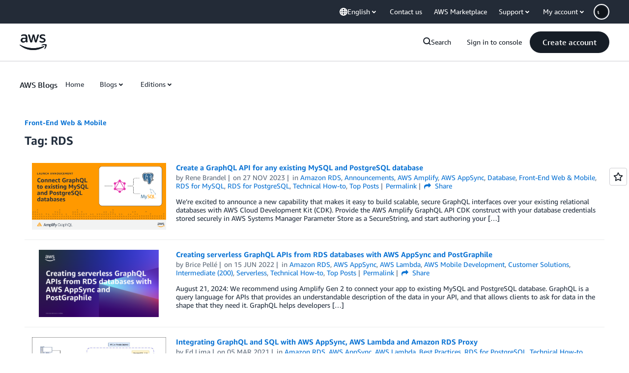

--- FILE ---
content_type: text/html;charset=UTF-8
request_url: https://amazonwebservicesinc.tt.omtrdc.net/m2/amazonwebservicesinc/ubox/raw?mboxPC=1768595196123-278537&mboxSession=1768595196111-513352&uniq=1768595196606-118455
body_size: -92
content:
{"url":"/en_US/optimization_testing/ccba-footer/master","campaignId":"610677","environmentId":"350","userPCId":"1768595196123-278537.44_0"}